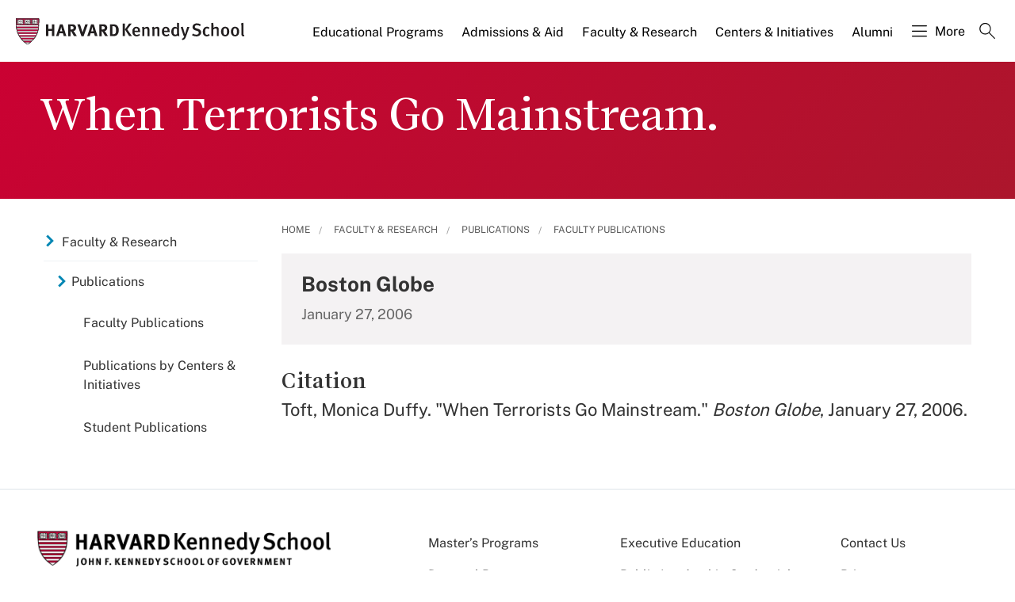

--- FILE ---
content_type: application/javascript;charset=iso-8859-1
request_url: https://fid.agkn.com/f?apiKey=2520642820
body_size: 125
content:
{ "TruAudienceID" : "E1:4crJEoskrSdnOTLfLOyjXj0EQJhgHcXPkDhH75b6Lftqxjw868Oc_U5uiI7hkj7m0EiDMqP-ncBIIzH0DEqmqn93jNXEXUM3JoYPV4UrnRJNCkYdYe4Jhm3RmLNfVOsB", "L3" : "" }